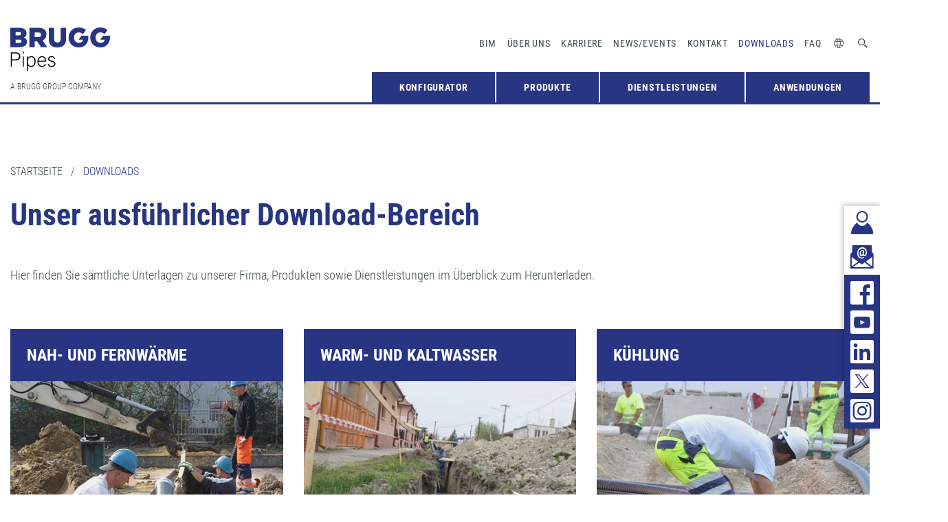

--- FILE ---
content_type: text/html; charset=utf-8
request_url: https://www.bruggpipes.com/downloads/
body_size: 6149
content:
<!DOCTYPE html>
<html lang="de-DE">
<head>
    <meta charset="utf-8">

<!-- 
	© erstellt von Schiertz & Lämmer Webentwicklung
	
	  Certified TYPO3 Integrator
	  TYPO3 & Webdesign am Bodensee
	  www.schiertz-laemmer.de
	  *********************************************************************

	This website is powered by TYPO3 - inspiring people to share!
	TYPO3 is a free open source Content Management Framework initially created by Kasper Skaarhoj and licensed under GNU/GPL.
	TYPO3 is copyright 1998-2026 of Kasper Skaarhoj. Extensions are copyright of their respective owners.
	Information and contribution at https://typo3.org/
-->

<link rel="icon" href="/_assets/b68647e405e4491e6264b39b3801c4a6/src/icons/favicon.ico" type="image/vnd.microsoft.icon">
<title>Downloadbereich für Sie von der BRUGG Pipes</title>
<meta http-equiv="x-ua-compatible" content="IE=edge">
<meta name="generator" content="TYPO3 CMS">
<meta name="description" content="Im Downloadbereich finden Sie einfach und schnell benötigte Unterlagen, Prospekte, Zertifikate oder Ausschreibungstexte zu unseren Rohrsystemprodukten.">
<meta name="author" content="BRUGG Rohrsysteme - Spezialist für flexible und starre Rohrsyst - info@pipesystems.com">
<meta name="viewport" content="width=device-width, initial-scale=1.0">
<meta name="robots" content="index,follow">
<meta property="og:type" content="website">
<meta property="og:url" content="https://www.bruggpipes.com/downloads/">
<meta name="twitter:card" content="summary">
<meta name="copyright" content="BRUGG Rohrsysteme - Spezialist für flexible und starre Rohrsyst">
<meta name="publisher" content="BRUGG Rohrsysteme - Spezialist für flexible und starre Rohrsyst">
<meta name="language" content="de">


<link rel="stylesheet" href="/typo3temp/assets/compressed/merged-97aef8636fbf21b03aa0b0c18ec8bbc8-b192679750e41cdec5dcf6e6e6a934cd.css.gz?1769076880" media="all">






<script type="text/javascript" data-cmp-ab="1" src="https://cdn.consentmanager.net/delivery/autoblocking/80e4779b5ed9.js" data-cmp-host="a.delivery.consentmanager.net" data-cmp-cdn="cdn.consentmanager.net" data-cmp-codesrc="0"></script>  <script data-cmp-ab="1">
  window.cmp_setlang = "DE";
  </script>  <script data-cmp-ab="1" type="text/javascript">
  // var et_pagename = "";
  // var et_areas = "";
  // var et_tval = 0;
  // var et_tsale = 0;
  // var et_tonr = "";
  // var et_basket = "";
  </script>
  <script data-block-cookies="true" data-cmp-ab="1" asnyc type="text/javascript" id="_etLoader" charset="UTF-8" data-block-cookies="true" data-respect-dnt="true" data-secure-code="3X9uhs" src="//code.etracker.com/code/e.js"></script>  <script class="cmplazyload" data-cmp-vendor="s2" async type="text/plain">
  _linkedin_partner_id = "2924138";
  window._linkedin_data_partner_ids = window._linkedin_data_partner_ids || [];
  window._linkedin_data_partner_ids.push(_linkedin_partner_id);
  </script>
  <script class="cmplazyload" data-cmp-vendor="s2" async type="text/plain">
  (function(l) {
  if (!l){window.lintrk = function(a,b){window.lintrk.q.push([a,b])};
  window.lintrk.q=[]}
  var s = document.getElementsByTagName("script")[0];
  var b = document.createElement("script");
  b.type = "text/javascript";b.async = true;
  b.src = "https://snap.licdn.com/li.lms-analytics/insight.min.js";
  s.parentNode.insertBefore(b, s);})(window.lintrk);
  </script>  <!-- Meta Pixel Code -->
  <script class="cmplazyload" data-cmp-vendor="s7" async type="text/plain">
  !function(f,b,e,v,n,t,s)
  {if(f.fbq)return;n=f.fbq=function(){n.callMethod?
  n.callMethod.apply(n,arguments):n.queue.push(arguments)};
  if(!f._fbq)f._fbq=n;n.push=n;n.loaded=!0;n.version='2.0';
  n.queue=[];t=b.createElement(e);t.async=!0;
  t.src=v;s=b.getElementsByTagName(e)[0];
  s.parentNode.insertBefore(t,s)}(window, document,'script',
  'https://connect.facebook.net/en_US/fbevents.js');
  fbq('init', '994893865150637');
  fbq('track', 'PageView');
  </script>
  <!-- End Meta Pixel Code -->  <!-- Google Tag Manager -->
  <script class="cmplazyload" data-cmp-vendor="s905" async type="text/plain" src="https://www.googletagmanager.com/gtag/js?id=UA-167909109-1"></script>
  <script class="cmplazyload" data-cmp-vendor="s905" type="text/plain">
    window.dataLayer = window.dataLayer || [];
    function gtag(){dataLayer.push(arguments);}
    gtag('js', new Date());

    gtag('set', 'anonymizeIp', true);
    gtag('config', 'UA-167909109-1');
  </script>

  <script class="cmplazyload" data-cmp-vendor="s26" async type="text/plain" src="https://www.googletagmanager.com/gtag/js?id=UA-193385746-1"></script>
  <script class="cmplazyload" data-cmp-vendor="s26" type="text/plain">
    window.dataLayer = window.dataLayer || [];
    function gtag(){dataLayer.push(arguments);}
    gtag('js', new Date());

    gtag('set', 'anonymizeIp', true);
    gtag('config', 'UA-193385746-1');
  </script>
<link rel="canonical" href="https://www.bruggpipes.com/downloads/">

<link rel="alternate" hreflang="de-DE" href="https://www.bruggpipes.com/downloads/">
<link rel="alternate" hreflang="en-GB" href="https://www.bruggpipes.com/en/downloads/">
<link rel="alternate" hreflang="fr-FR" href="https://www.bruggpipes.com/fr/telechargement/">
<link rel="alternate" hreflang="it-IT" href="https://www.bruggpipes.com/it/downloads/">
<link rel="alternate" hreflang="pl-PL" href="https://www.bruggpipes.com/pl/downloads/">
<link rel="alternate" hreflang="da-DK" href="https://www.bruggpipes.com/da/downloads/">
<link rel="alternate" hreflang="fi-FI" href="https://www.bruggpipes.com/fi/lataa/">
<link rel="alternate" hreflang="sv_SE" href="https://www.bruggpipes.com/sv/nedladdningar/">
<link rel="alternate" hreflang="es-ES" href="https://www.bruggpipes.com/es/descargas/">
<link rel="alternate" hreflang="cs-CZ" href="https://www.bruggpipes.com/cz/kestazeni/">
<link rel="alternate" hreflang="ru-RU" href="https://www.bruggpipes.com/ru/downloads/">
<link rel="alternate" hreflang="en-US" href="https://www.bruggpipes.com/us/downloads/">
<link rel="alternate" hreflang="x-default" href="https://www.bruggpipes.com/downloads/">
<!-- This site is optimized with the Yoast SEO for TYPO3 plugin - https://yoast.com/typo3-extensions-seo/ -->
<script type="application/ld+json">[{"@context":"https:\/\/www.schema.org","@type":"BreadcrumbList","itemListElement":[{"@type":"ListItem","position":1,"item":{"@id":"https:\/\/www.bruggpipes.com\/","name":"Startseite"}},{"@type":"ListItem","position":2,"item":{"@id":"https:\/\/www.bruggpipes.com\/header-navigation\/","name":"Header Navigation"}},{"@type":"ListItem","position":3,"item":{"@id":"https:\/\/www.bruggpipes.com\/downloads\/","name":"Downloads"}}]}]</script>
</head>
<body class="page-297 template-pagets__noemotion">


		

<header class="topheader">
    <div class="grid-container">
        <div class="grid-x grid-padding-x">
            <div class="cell small-6">

                <div class="header-inner-wrapper">
                    <div class="logo"><a href="/"><img src="/_assets/b68647e405e4491e6264b39b3801c4a6/dist/images/Brugg_Logo.svg" width="145" height="63"   alt="BRUGG Rohrsysteme - Spezialist für flexible und starre Rohrsysteme" title="BRUGG Rohrsysteme - Spezialist für flexible und starre Rohrsysteme" ></a></div>

                    <nav class="service-navi desktop">
                        <ul>
                            <li><a href="https://brugg.partcommunity.com/" target="_blank" rel="noreferrer">BIM</a></li><li><a href="/ueber-uns/">Über uns</a></li><li><a href="/jobs/">Karriere</a></li><li><a href="/news/">News/Events</a></li><li><a href="/kontakt/">Kontakt</a></li><li><a href="/downloads/" class="active">Downloads</a></li><li><a href="/faqs/">FAQ</a></li>
                            <li class="service-navi-icons">
                                <a href="#" class="icon-element_2 lang"></a>
                                <div class="language-desktop-menu">
                                    
    
            
                
            
                
                    <a href="/en/downloads/">
                        EN
                    </a>
                
            
                
                    <a href="/fr/telechargement/">
                        FR
                    </a>
                
            
                
                    <a href="/it/downloads/">
                        IT
                    </a>
                
            
                
                    <a href="/pl/downloads/">
                        PL
                    </a>
                
            
                
                    <a href="/da/downloads/">
                        DA
                    </a>
                
            
                
                    <a href="/fi/lataa/">
                        FI
                    </a>
                
            
                
                    <a href="/sv/nedladdningar/">
                        SV
                    </a>
                
            
                
                    <a href="/es/descargas/">
                        ES
                    </a>
                
            
                
                    <a href="/cz/kestazeni/">
                        CS
                    </a>
                
            
                
                    <a href="/ru/downloads/">
                        RU
                    </a>
                
            
                
                    <a href="/us/downloads/">
                        US
                    </a>
                
            
        


                                </div>
                            </li>

                            <li class="service-navi-icons cart-icon-wrapper ">
                                <a class="icon-merkliste_plus cart-icon" href="/merkliste/?tx_sulproducts_sulproducts%5Baction%5D=cart&amp;tx_sulproducts_sulproducts%5Bcontroller%5D=Product&amp;cHash=d6bb6b05b75bacb2c24f8a4d8a070009"><span>0</span></a>
                            </li>

                            <li class="service-navi-icons">
                                <a href="#" class="icon-element_3 search"></a>
                                <div class="search-desktop-menu">
                                    <form class="main-search"
      action="/suche/?tx_indexedsearch_pi2%5Baction%5D=search&tx_indexedsearch_pi2%5Bcontroller%5D=Search"
      id="tx_indexedsearch_searchbox" method="post">
    <div class="hidden tx-indexedsearch-hidden-fields">
        <input name="tx_indexedsearch_pi2[search][_sections]" value="0" type="hidden">
        <input id="tx_indexedsearch_freeIndexUid" name="tx_indexedsearch_pi2[search][_freeIndexUid]" value="_"
               type="hidden">
        <input name="tx_indexedsearch_pi2[search][ext]" value="" type="hidden">
        <input name="tx_indexedsearch_pi2[search][searchType]" value="1" type="hidden">
        <input name="tx_indexedsearch_pi2[search][defaultOperand]" value="0" type="hidden">
        <input name="tx_indexedsearch_pi2[search][mediaType]" value="-1" type="hidden">
        <input name="tx_indexedsearch_pi2[search][sortOrder]" value="rank_flag" type="hidden">
        <input name="tx_indexedsearch_pi2[search][group]" value="" type="hidden">
        <input name="tx_indexedsearch_pi2[search][languageUid]"
               value="0" type="hidden">
        <input name="tx_indexedsearch_pi2[search][desc]" value="" type="hidden">
        <input name="tx_indexedsearch_pi2[search][numberOfResults]" value="10" type="hidden">
        <input name="tx_indexedsearch_pi2[search][extendedSearch]" value="" type="hidden">
    </div>
    <input class="form-control tx-indexedsearch-searchbox-sword tx-indexedsearch-searchbox-sword-header"
           id="tx-indexedsearch-searchbox-sword"
           placeholder="Suchen..."
           type="text" name="tx_indexedsearch_pi2[search][sword]" value="">
</form>

                                </div>
                            </li>
                        </ul>
                    </nav>

                    <div class="slogan desktop"><span>A BRUGG GROUP COMPANY</span></div>

                    <nav class="main-navi desktop"><ul class="vertical large-horizontal menu" data-responsive-menu="drilldown large-dropdown" data-parent-link="true"><li><a href="https://configurator.bruggpipes.com/de" target="_blank" rel="noreferrer">Konfigurator</a></li><li><a href="/produkte/">Produkte</a><div class="sub-navi-wrapper"><ul class="submenu"><li><a href="/nah-und-fernwaerme/">Nah- und Fernwärme</a><div class="sub-sub-navi-wrapper"><ul class="subsubmenu"><li><a href="/waermepumpenrohr-flexstar/">FLEXSTAR</a><li><a href="/calpex-pur-king/">CALPEX PUR-KING</a><li><a href="/casaflex/">CASAFLEX Fernwärmeleitung</a><li><a href="/flexwell-fernheizkabel/">FLEXWELL Fernheizkabel-FHK</a><li><a href="/fernleitungsrohr-premant/">PREMANT Fernleitungsrohr</a><li><a href="/leakguard/">LEAKGUARD Überwachung</a></li><li><a href="/inducon/">INDUCON Schweissmuffe</a></li><li><a href="/spiramant/">SPIRAMANT</a></li><li><a href="/stahlmantel-rohrsysteme/">Stahlmantel Rohrsystem</a></li></ul></div><li><a href="/warm-und-kaltwasser/">Warm- und Kaltwasser</a><div class="sub-sub-navi-wrapper"><ul class="subsubmenu"><li><a href="/sanitaer-rohr-calpex/">CALPEX SANITÄR ohne Trinkwasserzulassung für DE</a><li><a href="/sanipur/">CALPEX SANIPUR mit Trinkwasserzulassung für DE</a><li><a href="/eigerflex/">EIGERFLEX</a><li><a href="/eigerflex-longline/">EIGERFLEX Longline</a></ul></div><li><a href="/produkte/kuehlung/">Kühlung</a><div class="sub-sub-navi-wrapper"><ul class="subsubmenu"><li><a href="/coolflex/">COOLFLEX</a><li><a href="/coolmant/">COOLMANT</a></ul></div><li><a href="/industrieanlagen/">industrieanlagen</a><div class="sub-sub-navi-wrapper"><ul class="subsubmenu"><li><a href="/flexwell-sicherheitsrohr/">FLEXWELL Sicherheitsrohr (FSR)</a><li><a href="/stamant-sicherheitsrohr/">STAMANT Sicherheitsrohr (SSI)</a></li><li><a href="/edelstahlwellrohr/">NIROFLEX</a><li><a href="/leckueberwachung-industrie-tankstelle/">Lecküberwachung</a></li><li><a href="/spiramant/">SPIRAMANT</a></li></ul></div><li><a href="/tankstellen-tankanlagen/">Tankstellen | Tankanlagen</a><div class="sub-sub-navi-wrapper"><ul class="subsubmenu"><li><a href="/secon-x/">SECON-X</a><li><a href="/flexible-gasleitung-flexwell/">FLEXWELL-LPG</a><li><a href="/tankstellen-tankanlagen/petrex-cnt/">PETREX-CNT</a><li><a href="/leckueberwachung-industrie-tankstelle/">Lecküberwachung</a></li></ul></div><li><a href="/lng-anwendungen/">Kryogene Anwendungen</a><div class="sub-sub-navi-wrapper"><ul class="subsubmenu"><li><a href="/kryo-rohre-offshore/">Kryo-Rohre Offshore</a></li><li><a href="/rohrsystem-maritim-schiff/">Kryo-Rohre Maritim</a></li><li><a href="/rohre-kryogen-industrie/">Kryo-Rohre Onshore</a></li><li><a href="/all-in-one/">LNG All-in-One</a></li><li><a href="/flexwell-cryo-pipe/">FLEXWELL CRYO PIPE (FCP)</a></li></ul></div><li><a href="/biogas-fermenterheizung/">Biogas-Fermenterheizung</a></li></ul></div><li><a href="/dienstleistungen/">Dienstleistungen</a><div class="sub-navi-wrapper"><ul class="submenu"><li><a href="/dienstleistungsangebot/">Nah- und Fernwärme Dienstleistungen</a><div class="sub-sub-navi-wrapper"><ul class="subsubmenu"><li><a href="/dienstleistungen-schweiz/">Dienstleistungen Schweiz</a><li><a href="/dienstleistungen-deutschland/">Dienstleistungen Deutschland</a></li><li><a href="/restliche-welt/">Dienstleistungen Restliche Welt</a></li></ul></div><li><a href="/industrieanlagen-industrieanlagenbau/">Industrieanlagen und Industrieanlagenbau</a></li><li><a href="/dienstleistungen/industrie-und-tankstellen-dienstleistungen/">Industrie und Tankstellen Dienstleistungen</a></li></ul></div><li><a href="/anwendungen/">Anwendungen</a><div class="sub-navi-wrapper"><ul class="submenu"><li><a href="/anwendungen/nah-und-fernwaerme/">Nah- und Fernwärme</a></li><li><a href="/anwendungen/warm-und-kaltwasser/">Warm- und Kaltwasser</a></li><li><a href="/anwendungen/kuehlungssysteme/">Kühlungssysteme</a></li><li><a href="/anwendungen/industrieanlagen/">Industrieanlagen</a></li><li><a href="/anwendungen/tankstellen-tankanlagen/">Tankstellen | Tankanlagen</a></li><li><a href="/datacenter/">Datacenter Lösungen</a></li><li><a href="/anwendungen/kryogene-anwendungen/">Kryogene Anwendungen</a></li></ul></div></ul></nav>

                    <div
                        class="mobile cart-icon-wrapper ">
                        <a class="icon-merkliste_plus cart-icon" href="/merkliste/?tx_sulproducts_sulproducts%5Baction%5D=cart&amp;tx_sulproducts_sulproducts%5Bcontroller%5D=Product&amp;cHash=d6bb6b05b75bacb2c24f8a4d8a070009"><span>0</span>
                        </a>
                    </div>

                    <div class="menu-toggle">
                        <span></span>
                        <span></span>
                        <span></span>
                    </div>
                </div>

            </div>
        </div>
    </div>
</header>

<section class="s-mobile-navi">
    <nav class="main-navi">

        <ul class="vertical menu accordion-menu" data-parent-link="true" data-accordion-menu><li><a href="https://configurator.bruggpipes.com/de" target="_blank" rel="noreferrer">Konfigurator</a></li><li><a href="/produkte/">Produkte</a><ul class="menu vertical nested"><li><a href="/nah-und-fernwaerme/">Nah- und Fernwärme</a><ul class="menu vertical nested"><li><a href="/waermepumpenrohr-flexstar/">FLEXSTAR</a><li><a href="/calpex-pur-king/">CALPEX PUR-KING</a><li><a href="/casaflex/">CASAFLEX Fernwärmeleitung</a><li><a href="/flexwell-fernheizkabel/">FLEXWELL Fernheizkabel-FHK</a><li><a href="/fernleitungsrohr-premant/">PREMANT Fernleitungsrohr</a><li><a href="/leakguard/">LEAKGUARD Überwachung</a></li><li><a href="/inducon/">INDUCON Schweissmuffe</a></li><li><a href="/spiramant/">SPIRAMANT</a></li><li><a href="/stahlmantel-rohrsysteme/">Stahlmantel Rohrsystem</a></li></ul><li><a href="/warm-und-kaltwasser/">Warm- und Kaltwasser</a><ul class="menu vertical nested"><li><a href="/sanitaer-rohr-calpex/">CALPEX SANITÄR ohne Trinkwasserzulassung für DE</a><li><a href="/sanipur/">CALPEX SANIPUR mit Trinkwasserzulassung für DE</a><li><a href="/eigerflex/">EIGERFLEX</a><li><a href="/eigerflex-longline/">EIGERFLEX Longline</a></ul><li><a href="/produkte/kuehlung/">Kühlung</a><ul class="menu vertical nested"><li><a href="/coolflex/">COOLFLEX</a><li><a href="/coolmant/">COOLMANT</a></ul><li><a href="/industrieanlagen/">industrieanlagen</a><ul class="menu vertical nested"><li><a href="/flexwell-sicherheitsrohr/">FLEXWELL Sicherheitsrohr (FSR)</a><li><a href="/stamant-sicherheitsrohr/">STAMANT Sicherheitsrohr (SSI)</a></li><li><a href="/edelstahlwellrohr/">NIROFLEX</a><li><a href="/leckueberwachung-industrie-tankstelle/">Lecküberwachung</a></li><li><a href="/spiramant/">SPIRAMANT</a></li></ul><li><a href="/tankstellen-tankanlagen/">Tankstellen | Tankanlagen</a><ul class="menu vertical nested"><li><a href="/secon-x/">SECON-X</a><li><a href="/flexible-gasleitung-flexwell/">FLEXWELL-LPG</a><li><a href="/tankstellen-tankanlagen/petrex-cnt/">PETREX-CNT</a><li><a href="/leckueberwachung-industrie-tankstelle/">Lecküberwachung</a></li></ul><li><a href="/lng-anwendungen/">Kryogene Anwendungen</a><ul class="menu vertical nested"><li><a href="/kryo-rohre-offshore/">Kryo-Rohre Offshore</a></li><li><a href="/rohrsystem-maritim-schiff/">Kryo-Rohre Maritim</a></li><li><a href="/rohre-kryogen-industrie/">Kryo-Rohre Onshore</a></li><li><a href="/all-in-one/">LNG All-in-One</a></li><li><a href="/flexwell-cryo-pipe/">FLEXWELL CRYO PIPE (FCP)</a></li></ul><li><a href="/biogas-fermenterheizung/">Biogas-Fermenterheizung</a></li></ul><li><a href="/dienstleistungen/">Dienstleistungen</a><ul class="menu vertical nested"><li><a href="/dienstleistungsangebot/">Nah- und Fernwärme Dienstleistungen</a><ul class="menu vertical nested"><li><a href="/dienstleistungen-schweiz/">Dienstleistungen Schweiz</a><li><a href="/dienstleistungen-deutschland/">Dienstleistungen Deutschland</a></li><li><a href="/restliche-welt/">Dienstleistungen Restliche Welt</a></li></ul><li><a href="/industrieanlagen-industrieanlagenbau/">Industrieanlagen und Industrieanlagenbau</a></li><li><a href="/dienstleistungen/industrie-und-tankstellen-dienstleistungen/">Industrie und Tankstellen Dienstleistungen</a></li></ul><li><a href="/anwendungen/">Anwendungen</a><ul class="menu vertical nested"><li><a href="/anwendungen/nah-und-fernwaerme/">Nah- und Fernwärme</a></li><li><a href="/anwendungen/warm-und-kaltwasser/">Warm- und Kaltwasser</a></li><li><a href="/anwendungen/kuehlungssysteme/">Kühlungssysteme</a></li><li><a href="/anwendungen/industrieanlagen/">Industrieanlagen</a></li><li><a href="/anwendungen/tankstellen-tankanlagen/">Tankstellen | Tankanlagen</a></li><li><a href="/datacenter/">Datacenter Lösungen</a></li><li><a href="/anwendungen/kryogene-anwendungen/">Kryogene Anwendungen</a></li></ul></ul>

        <ul class="vertical menu accordion-menu second-part" data-accordion-menu>

            <li><a href="https://brugg.partcommunity.com/" target="_blank" rel="noreferrer">BIM</a></li><li><a href="/ueber-uns/">Über uns</a></li><li><a href="/jobs/">Karriere</a></li><li><a href="/news/">News/Events</a></li><li><a href="/kontakt/">Kontakt</a></li><li><a href="/downloads/" class="active">Downloads</a></li><li><a href="/faqs/">FAQ</a></li>

            <li class="service-navi-icons">
                <a href="#" class="icon-element_2">
                    Sprachen
                </a>
                <ul class="vertical menu accordion-menu language-mobile-menu" data-accordion-menu>
                    
    
            
                
            
                
                    <li>
                        <a href="/en/downloads/" target="_self">
                            EN
                        </a>
                    </li>
                
            
                
                    <li>
                        <a href="/fr/telechargement/" target="_self">
                            FR
                        </a>
                    </li>
                
            
                
                    <li>
                        <a href="/it/downloads/" target="_self">
                            IT
                        </a>
                    </li>
                
            
                
                    <li>
                        <a href="/pl/downloads/" target="_self">
                            PL
                        </a>
                    </li>
                
            
                
                    <li>
                        <a href="/da/downloads/" target="_self">
                            DA
                        </a>
                    </li>
                
            
                
                    <li>
                        <a href="/fi/lataa/" target="_self">
                            FI
                        </a>
                    </li>
                
            
                
                    <li>
                        <a href="/sv/nedladdningar/" target="_self">
                            SV
                        </a>
                    </li>
                
            
                
                    <li>
                        <a href="/es/descargas/" target="_self">
                            ES
                        </a>
                    </li>
                
            
                
                    <li>
                        <a href="/cz/kestazeni/" target="_self">
                            CS
                        </a>
                    </li>
                
            
                
                    <li>
                        <a href="/ru/downloads/" target="_self">
                            RU
                        </a>
                    </li>
                
            
                
                    <li>
                        <a href="/us/downloads/" target="_self">
                            US
                        </a>
                    </li>
                
            
        


                </ul>
            </li>
            <li class="service-navi-icons">
                <a href="/suche/" class="icon-element_3">
                    Suchen
                </a>
            </li>
        </ul>

        <div class="s-sticky-links-mobile">
            <a href="/kontakt/" class="contact-link icon-kontakt-icon"><span></span></a>
<a href="/newsletteranmeldung/" class="contact-link icon-newsletter-icon"><span></span></a>
<div class="social-wrapper">
    <a href="https://www.facebook.com/bruggpipes" target="_blank" rel="noreferrer" class="social-link icon-element_13"><span></span></a>
    <a href="https://www.youtube.com/c/BRUGGPipes" target="_blank" rel="noreferrer" class="social-link icon-element_10"><span></span></a>
    <a href="https://www.bruggpipes.com/linkedin" target="_blank" class="social-link icon-element_9"><span></span></a>
    <a href="https://twitter.com/BRUGG_Pipes" target="_blank" rel="noreferrer" class="social-link icon-element_12"><span></span></a>
    <a href="https://www.instagram.com/bruggpipes" target="_blank" rel="noreferrer" class="social-link icon-instagram_icon"><span></span></a>
</div>

        </div>
    </nav>
</section>

<section class="s-sticky-links desktop">
    <a href="/kontakt/" class="contact-link icon-kontakt-icon"><span></span></a>
<a href="/newsletteranmeldung/" class="contact-link icon-newsletter-icon"><span></span></a>
<div class="social-wrapper">
    <a href="https://www.facebook.com/bruggpipes" target="_blank" rel="noreferrer" class="social-link icon-element_13"><span></span></a>
    <a href="https://www.youtube.com/c/BRUGGPipes" target="_blank" rel="noreferrer" class="social-link icon-element_10"><span></span></a>
    <a href="https://www.bruggpipes.com/linkedin" target="_blank" class="social-link icon-element_9"><span></span></a>
    <a href="https://twitter.com/BRUGG_Pipes" target="_blank" rel="noreferrer" class="social-link icon-element_12"><span></span></a>
    <a href="https://www.instagram.com/bruggpipes" target="_blank" rel="noreferrer" class="social-link icon-instagram_icon"><span></span></a>
</div>

</section>

	

		<section class="s-header"></section>
        <section class="s-breadcumb">
    <div class="grid-container">
        <div class="grid-x grid-padding-x">
            <div class="cell small-6">
                <ol vocab="http://schema.org/" typeof="BreadcrumbList">
                    
                        <li property="itemListElement" typeof="ListItem" class="">
                            <a href="https://www.bruggpipes.com/" property="item" typeof="WebPage" itemid="/">
                                <span property="name">Startseite</span>
                            </a>
                            
                                <span>&nbsp;&nbsp;/&nbsp;&nbsp;</span>
                            
                            <meta property="position" content="0">
                        </li>
                    
                        <li property="itemListElement" typeof="ListItem" class="active">
                            <a href="https://www.bruggpipes.com/downloads/" property="item" typeof="WebPage" itemid="/downloads/">
                                <span property="name">Downloads</span>
                            </a>
                            
                            <meta property="position" content="1">
                        </li>
                    
                </ol>
            </div>
        </div>
    </div>
</section>

		<!--TYPO3SEARCH_begin-->
	

			<div id="c1715" class="frame frame-default frame-type-header frame-layout-0">
				
				
					


				
				
					

<section class="s-headline">
	<div class="grid-container">
		<div class="grid-x grid-padding-x">
			<div class="cell small-6">
				
					
						<header class="bodyheader">
							

	
			<h1 class=" layout-0">
				Unser ausführlicher Download-Bereich
			</h1>
		



							



							



						</header>
					
				

			</div>
		</div>
	</div>
</section>


				
				
				
					



				
				
					


				
			</div>

		


		<section class="s-text frame-layout-0 frame-space-before-small frame-space-after-small">
			<div class="grid-container">
				<div class="grid-x grid-padding-x">
					<div class="cell small-6">
						<p>Hier finden Sie sämtliche Unterlagen zu unserer Firma, Produkten sowie Dienstleistungen im Überblick zum Herunterladen.</p>
					</div>
				</div>
			</div>
		</section>
	



		<section class="s-teaser-box  frame-space-after-medium">
			<div class="grid-container">
				<div class="grid-x grid-padding-x">
					
						<div class="cell small-6 medium-3 large-2">
							
									<a href="/downloads/nah-und-fernwaerme/" class="wrapper-link">
										<div class="content-wrapper">
											<h3>Nah- und Fernwärme</h3>

											
												<img alt="Nah- und Fernwärme" src="/fileadmin/_processed_/6/d/csm_brugg-rohrsysteme-downloads-nah-_und_fernwaerme_0fe98520c0.jpg" width="590" height="520" />
											

											
	
		<div class="text-wrapper">
			<p>Hier finden Sie unsere Unterlagen für unsere Produkte für Nah- und Fernwärme.</p>
			
		</div>
	

										</div>
									</a>
								
						</div>
					
						<div class="cell small-6 medium-3 large-2">
							
									<a href="/downloads/warm-und-kaltwasser/" class="wrapper-link">
										<div class="content-wrapper">
											<h3>Warm- und Kaltwasser</h3>

											
												<img alt="Anwendung Warm- und Kaltwasser" src="/fileadmin/_processed_/1/d/csm_brugg-rohrsysteme-downloads-sanitaer_79ad282296.jpg" width="590" height="520" />
											

											
	
		<div class="text-wrapper">
			<p>Hier finden Sie unsere Unterlagen für unsere Produkte&nbsp;für&nbsp; Warm- und Kaltwasser-Anwendungen.</p>
			
		</div>
	

										</div>
									</a>
								
						</div>
					
						<div class="cell small-6 medium-3 large-2">
							
									<a href="/downloads/kuehlung/" class="wrapper-link">
										<div class="content-wrapper">
											<h3>Kühlung</h3>

											
												<img alt="Nah- und Fernkühlung." src="/fileadmin/_processed_/a/9/csm_brugg-rohrsysteme-downloads-nah-_und_fernkuehlung_d17625fd88.jpg" width="590" height="520" />
											

											
	
		<div class="text-wrapper">
			<p>Sämtliche Unterlagen für die Nah- und Fernkühlung.</p>
			
		</div>
	

										</div>
									</a>
								
						</div>
					
						<div class="cell small-6 medium-3 large-2">
							
									<a href="/downloads/industrieanlagen/" class="wrapper-link">
										<div class="content-wrapper">
											<h3>Industrieanlagen</h3>

											
												<img alt="Industrieanlage" src="/fileadmin/_processed_/0/8/csm_brugg-rohrsysteme-industrie_4fce2b4828.png" width="590" height="520" />
											

											
	
		<div class="text-wrapper">
			<p>Sämtliche Unterlagen zu unseren Produkten für die Industrie.</p>
			
		</div>
	

										</div>
									</a>
								
						</div>
					
						<div class="cell small-6 medium-3 large-2">
							
									<a href="/downloads/tankanlagen/" class="wrapper-link">
										<div class="content-wrapper">
											<h3>TANKSTELLEN | TANKANLAGEN</h3>

											
												<img alt="Tankstellen und Tankanlagen." src="/fileadmin/_processed_/6/b/csm_brugg-rohrsysteme-tankanlagen_4265a065f2.png" width="590" height="520" />
											

											
	
		<div class="text-wrapper">
			<p>Sämtliche Produktunterlagen für Tankstellen und Tankanlagen.</p>
			
		</div>
	

										</div>
									</a>
								
						</div>
					
						<div class="cell small-6 medium-3 large-2">
							
									<a href="/downloads/kryogene-anwendungen/" class="wrapper-link">
										<div class="content-wrapper">
											<h3>Kryogene Anwendungen</h3>

											
												<img alt="Kryogene Anwendungen" src="/fileadmin/_processed_/f/b/csm_brugg-rohrsysteme-lng_206e84221f.png" width="590" height="520" />
											

											
	
		<div class="text-wrapper">
			<p>Sämtliche Unterlagen zu unseren LNG Produkten und kryogenen Anwendungen.</p>
			
		</div>
	

										</div>
									</a>
								
						</div>
					
						<div class="cell small-6 medium-3 large-2">
							
									<a href="/downloads/biogas/" class="wrapper-link">
										<div class="content-wrapper">
											<h3>Biogas-Fermenterbeheizung</h3>

											
												<img alt="BIOFLEX" src="/fileadmin/_processed_/3/4/csm_Bioflex_Kachelbild_8344df0af0.jpeg" width="590" height="520" />
											

											
	
		<div class="text-wrapper">
			<p>Sämtliche Unterlagen für unser BIOFLEX Produkt.</p>
			
		</div>
	

										</div>
									</a>
								
						</div>
					
				</div>
			</div>
		</section>
	




<!--TYPO3SEARCH_end-->
	

		<footer>
	<div class="grid-container">
		<div class="grid-x grid-padding-x">
			<div class="cell small-6 medium-2">
				<ul class="footer-navi"><li><a href="/nah-und-fernwaerme/">Nah- und Fernwärme</a></li><li><a href="/warm-und-kaltwasser/">Warm- und Kaltwasser</a></li><li><a href="/produkte/kuehlung/">Kühlung</a></li><li><a href="/industrieanlagen/">Industrieanlagen</a></li><li><a href="/tankstellen-tankanlagen/">Tankanlagen</a></li><li><a href="/lng-anwendungen/">Kryo Anwendungen</a></li><li><a href="/industrieanlagen-industrieanlagenbau/">Anlagenbau</a></li></ul>
			</div>
			<div class="cell small-6 medium-2">
				<ul class="footer-navi"><li><a href="/news/">News</a></li><li><a href="/events/">Events</a></li><li><a href="https://configurator.bruggpipes.com/de">Konfigurator</a></li><li><a href="/presse/">Presse</a></li><li><a href="/brugg-group/">BRUGG GROUP</a></li></ul>
			</div>
			<div class="cell small-6 medium-2">
				<ul class="footer-navi quicklinks"><li><a href="/ueber-uns/">Wir sind...</a></li><li><a href="/jobs/">Karriere</a></li><li><a href="/downloads/" class="active">Downloads</a></li><li><a href="https://brugg.partcommunity.com/" target="_blank" rel="noreferrer">BIM</a></li><li><a href="/kontakt/">Kontakt</a></li><li><a href="/newsletteranmeldung/">Newsletter</a></li></ul>
			</div>
		</div>
		<div class="footer-trenner"></div>
		<div class="grid-x grid-padding-x">
			<div class="cell small-6 medium-3">
				<div class="footer-links-wrapper">
					<a href="/impressum/" class="footer-links">Impressum</a><a href="/datenschutz/" class="footer-links">Datenschutz</a><a href="/agb/" class="footer-links">AGB / AEB</a><a href="/compliance/" class="footer-links">Compliance</a>
				</div>
			</div>
			<div class="cell small-6 medium-3">
				<span class="footer-slogan">A BRUGG GROUP COMPANY</span>
			</div>
		</div>
	</div>
</footer>

<script src="/typo3temp/assets/compressed/merged-11bead9d5fc1b569ff1970bb947ffc27-5289fb66341bd603523b33148181398c.js.gz?1769076885"></script>
<script src="/typo3temp/assets/compressed/Form.min-836392293abbf6138ecc809d37d86866.js.gz?1768989103" defer="defer"></script>


</body>
</html>